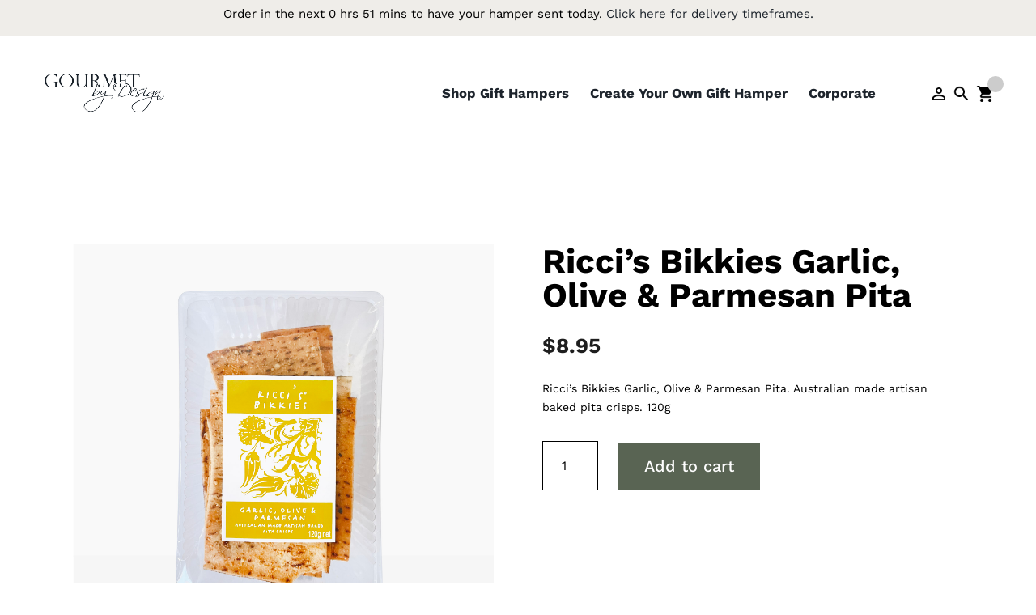

--- FILE ---
content_type: text/css
request_url: https://gourmetbydesign.com.au/wp-content/themes/divi-child/style.css?ver=4.27.5
body_size: -114
content:
/*
 Theme Name:     Divi Child
 Theme URI:      https://www.elegantthemes.com/gallery/divi/
 Description:	 This is a Wordpress theme developed for Gourmet by Design website, based on divi child theme.
 Author:         Gourmet by Design
 Author URI:     https://www.gourmetbydesign.com.au
 Template:       Divi
 Version:        1.0.0
*/
